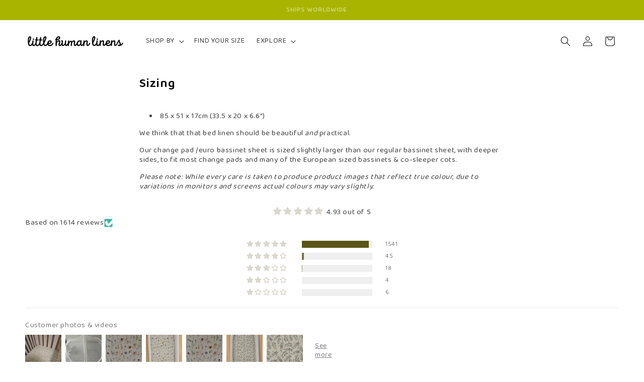

--- FILE ---
content_type: image/svg+xml
request_url: https://judgeme-public-images.imgix.net/judgeme/flags/AE.svg
body_size: -372
content:
<?xml version="1.0" encoding="utf-8"?>
<svg xmlns="http://www.w3.org/2000/svg" viewBox="0 0 513 342">
<rect y="0" fill="#FFFFFF" width="513" height="342"/>
<rect y="0" fill="#009e49" width="513" height="114"/>
<rect y="228" width="513" height="114"/>
<rect y="0" fill="#ce1126" width="171" height="342"/>
</svg>

--- FILE ---
content_type: image/svg+xml
request_url: https://judgeme-public-images.imgix.net/judgeme/flags/AU.svg
body_size: 357
content:
<?xml version="1.0" encoding="utf-8"?>
<svg xmlns="http://www.w3.org/2000/svg" version="1.1" viewBox="0 0 513 342">
<rect fill="#10338c" width="513" height="342"/>
<g fill="#FFFFFF">
	<path d="M222.2,170.7c0.3-0.3,0.5-0.6,0.8-0.9C222.8,170.1,222.5,170.4,222.2,170.7L222.2,170.7z"/>
	<polygon points="188,212.6 199,235.5 223.7,229.8 212.7,252.6 232.6,268.4 207.8,274 207.9,299.4 188,283.5&#xA;		168.2,299.4 168.3,274 143.5,268.4 163.4,252.6 152.3,229.8 177.1,235.5"/>
	<polygon points="385.9,241.1 391.1,252 402.9,249.3 397.6,260.2 407.1,267.7 395.3,270.3 395.3,282.5 385.9,274.9&#xA;		376.4,282.5 376.5,270.3 364.7,267.7 374.2,260.2 368.9,249.3 380.7,252"/>
	<polygon points="337.3,125.1 342.5,136 354.3,133.3 349,144.2 358.5,151.7 346.7,154.4 346.7,166.5 337.3,158.9&#xA;		327.8,166.5 327.9,154.4 316,151.7 325.5,144.2 320.2,133.3 332,136"/>
	<polygon points="385.9,58.9 391.1,69.8 402.9,67.1 397.6,78 407.1,85.5 395.3,88.2 395.3,100.3 385.9,92.7&#xA;		376.4,100.3 376.5,88.2 364.7,85.5 374.2,78 368.9,67.1 380.7,69.8"/>
	<polygon points="428.4,108.6 433.6,119.5 445.4,116.8 440.1,127.7 449.6,135.2 437.8,137.8 437.8,150 428.4,142.4&#xA;		418.9,150 418.9,137.8 407.1,135.2 416.6,127.7 411.3,116.8 423.1,119.5"/>
	<polygon points="398,166.5 402.1,179.2 415.4,179.2 404.6,187 408.8,199.7 398,191.8 387.2,199.7 391.3,187&#xA;		380.6,179.2 393.9,179.2"/>
	<polygon points="254.8,0 254.8,30.6 209.7,55.7 254.8,55.7 254.8,115 195.7,115 254.8,147.8 254.8,170.7 228.1,170.7&#xA;		154.6,129.8 154.6,170.7 99,170.7 99,122.1 11.6,170.7 -1.2,170.7 -1.2,140.1 44,115 -1.2,115 -1.2,55.7 57.9,55.7 -1.2,22.8&#xA;		-1.2,0 25.5,0 99,40.8 99,0 154.6,0 154.6,48.6 242.1,0"/>
</g>
<polygon fill="#D80027" points="142.8,0 110.8,0 110.8,69.3 -1.2,69.3 -1.2,101.3 110.8,101.3 110.8,170.7 142.8,170.7 142.8,101.3&#xA;	254.8,101.3 254.8,69.3 142.8,69.3"/>
<polygon fill="#0052B4" points="154.6,115 254.8,170.7 254.8,154.9 183,115"/>
<polygon fill="#FFFFFF" points="154.6,115 254.8,170.7 254.8,154.9 183,115"/>
<g fill="#D80027">
	<polygon points="154.6,115 254.8,170.7 254.8,154.9 183,115"/>
	<polygon points="70.7,115 -1.2,154.9 -1.2,170.7 -1.2,170.7 99,115"/>
</g>
<polygon fill="#0052B4" points="99,55.7 -1.2,0 -1.2,15.7 70.7,55.7"/>
<polygon fill="#FFFFFF" points="99,55.7 -1.2,0 -1.2,15.7 70.7,55.7"/>
<g fill="#D80027">
	<polygon points="99,55.7 -1.2,0 -1.2,15.7 70.7,55.7"/>
	<polygon points="183,55.7 254.8,15.7 254.8,0 254.8,0 154.6,55.7"/>
</g>
</svg>